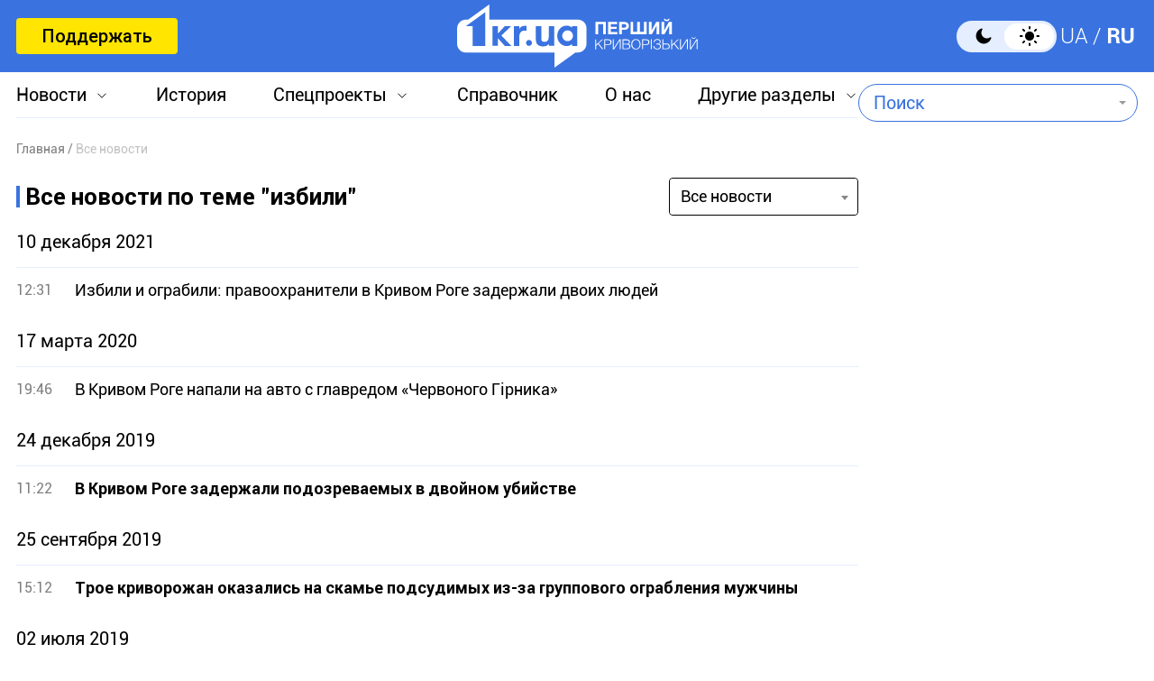

--- FILE ---
content_type: text/html; charset=utf-8
request_url: https://www.google.com/recaptcha/api2/aframe
body_size: 225
content:
<!DOCTYPE HTML><html><head><meta http-equiv="content-type" content="text/html; charset=UTF-8"></head><body><script nonce="i6CzA53UEXtUeSVFhR3XYA">/** Anti-fraud and anti-abuse applications only. See google.com/recaptcha */ try{var clients={'sodar':'https://pagead2.googlesyndication.com/pagead/sodar?'};window.addEventListener("message",function(a){try{if(a.source===window.parent){var b=JSON.parse(a.data);var c=clients[b['id']];if(c){var d=document.createElement('img');d.src=c+b['params']+'&rc='+(localStorage.getItem("rc::a")?sessionStorage.getItem("rc::b"):"");window.document.body.appendChild(d);sessionStorage.setItem("rc::e",parseInt(sessionStorage.getItem("rc::e")||0)+1);localStorage.setItem("rc::h",'1768797281210');}}}catch(b){}});window.parent.postMessage("_grecaptcha_ready", "*");}catch(b){}</script></body></html>

--- FILE ---
content_type: application/javascript
request_url: https://1kr.ua/libs/jquery-ui/datepicker/js/datepicker-ru-uk.js?v=1732007393
body_size: 711
content:

//RU
(function (factory) {
    "use strict";

    if (typeof define === "function" && define.amd) {

        // AMD. Register as an anonymous module.
        define(["../widgets/datepicker"], factory);
    } else {

        // Browser globals
        factory(jQuery.datepicker);
    }
})(function (datepicker) {
    "use strict";

    datepicker.regional.ru = {
        closeText: "Закрыть",
        prevText: "Пред",
        nextText: "След",
        currentText: "Сегодня",
        monthNames: ["Январь", "Февраль", "Март", "Апрель", "Май", "Июнь",
            "Июль", "Август", "Сентябрь", "Октябрь", "Ноябрь", "Декабрь"],
        monthNamesShort: /*[ "Янв", "Фев", "Мар", "Апр", "Май", "Июн",
	"Июл", "Авг", "Сен", "Окт", "Ноя", "Дек" ],*/ ["Январь", "Февраль", "Март", "Апрель", "Май", "Июнь",
            "Июль", "Август", "Сентябрь", "Октябрь", "Ноябрь", "Декабрь"],
        dayNames: ["воскресенье", "понедельник", "вторник", "среда", "четверг", "пятница", "суббота"],
        dayNamesShort: ["вск", "пнд", "втр", "срд", "чтв", "птн", "сбт"],
        dayNamesMin: ["Вс", "Пн", "Вт", "Ср", "Чт", "Пт", "Сб"],
        weekHeader: "Нед",
        dateFormat: "dd.mm.yy",
        firstDay: 1,
        isRTL: false,
        showMonthAfterYear: false,
        yearSuffix: ""
    };
    datepicker.setDefaults(datepicker.regional.ru);

    return datepicker.regional.ru;

});

//UK
/* Ukrainian (UTF-8) initialisation for the jQuery UI date picker plugin. */
/* Written by Maxim Drogobitskiy (maxdao@gmail.com). */
/* Corrected by Igor Milla (igor.fsp.milla@gmail.com). */
(function (factory) {
    "use strict";

    if (typeof define === "function" && define.amd) {

        // AMD. Register as an anonymous module.
        define(['../widgets/datepicker'], factory);
    } else {

        // Browser globals
        factory(jQuery.datepicker);
    }
})(function (datepicker) {
    "use strict";

    datepicker.regional.uk = {
        closeText: "Закрити",
        prevText: "Попередній",
        nextText: "найближчий",
        currentText: "Сьогодні",
        monthNames: ["Січень", "Лютий", "Березень", "Квітень", "Травень", "Червень",
            "Липень", "Серпень", "Вересень", "Жовтень", "Листопад", "Грудень"],
        monthNamesShort:/* [ "Січ", "Лют", "Бер", "Кві", "Тра", "Чер",
	"Лип", "Сер", "Вер", "Жов", "Лис", "Гру" ],*/ ["Січень", "Лютий", "Березень", "Квітень", "Травень", "Червень",
            "Липень", "Серпень", "Вересень", "Жовтень", "Листопад", "Грудень"],
        dayNames: ["неділя", "понеділок", "вівторок", "середа", "четвер", "п’ятниця", "субота"],
        dayNamesShort: ["нед", "пнд", "вів", "срд", "чтв", "птн", "сбт"],
        dayNamesMin: ["Нд", "Пн", "Вт", "Ср", "Чт", "Пт", "Сб"],
        weekHeader: "Тиж",
        dateFormat: "dd.mm.yy",
        firstDay: 1,
        isRTL: false,
        showMonthAfterYear: false,
        yearSuffix: ""
    };
    datepicker.setDefaults(datepicker.regional.uk);

    return datepicker.regional.uk;

});
